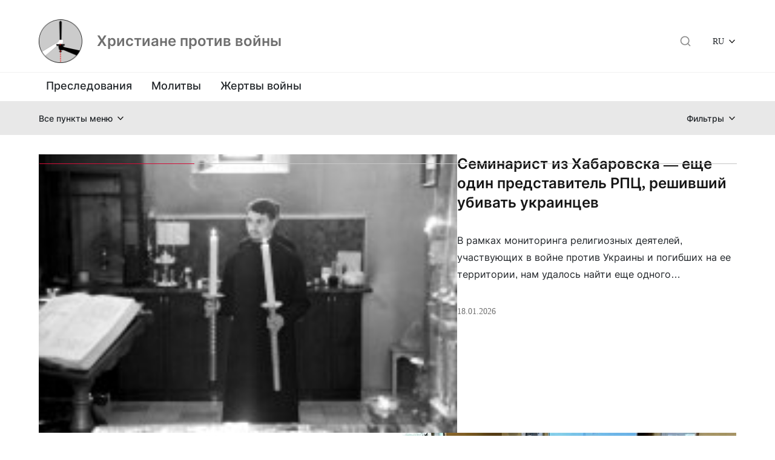

--- FILE ---
content_type: text/html; charset=UTF-8
request_url: https://shaltnotkill.info/2023/01/page/2/
body_size: 14655
content:
<!DOCTYPE html>
<html lang="en">
<head>
<meta charset="UTF-8" />
<meta name="viewport" content="width=device-width, initial-scale=1.0" />
<link rel="shortcut icon" type="image/png" href="/wp-content/themes/shaltnotkill/assets/images/logo.png" />
<link href="https://cdn.jsdelivr.net/npm/bootstrap@5.1.3/dist/css/bootstrap.min.css" rel="stylesheet" integrity="sha384-1BmE4kWBq78iYhFldvKuhfTAU6auU8tT94WrHftjDbrCEXSU1oBoqyl2QvZ6jIW3" crossorigin="anonymous">
<script src="https://cdn.jsdelivr.net/npm/bootstrap@5.1.3/dist/js/bootstrap.bundle.min.js" integrity="sha384-ka7Sk0Gln4gmtz2MlQnikT1wXgYsOg+OMhuP+IlRH9sENBO0LRn5q+8nbTov4+1p" crossorigin="anonymous"></script>
<title>Январь 2023 &#8212; Страница 2 &#8212; Христиане против войны</title>
<meta name='robots' content='max-image-preview:large' />
<style id='wp-img-auto-sizes-contain-inline-css' type='text/css'>
img:is([sizes=auto i],[sizes^="auto," i]){contain-intrinsic-size:3000px 1500px}
/*# sourceURL=wp-img-auto-sizes-contain-inline-css */
</style>
<style id='wp-emoji-styles-inline-css' type='text/css'>
img.wp-smiley, img.emoji {
display: inline !important;
border: none !important;
box-shadow: none !important;
height: 1em !important;
width: 1em !important;
margin: 0 0.07em !important;
vertical-align: -0.1em !important;
background: none !important;
padding: 0 !important;
}
/*# sourceURL=wp-emoji-styles-inline-css */
</style>
<style id='classic-theme-styles-inline-css' type='text/css'>
/*! This file is auto-generated */
.wp-block-button__link{color:#fff;background-color:#32373c;border-radius:9999px;box-shadow:none;text-decoration:none;padding:calc(.667em + 2px) calc(1.333em + 2px);font-size:1.125em}.wp-block-file__button{background:#32373c;color:#fff;text-decoration:none}
/*# sourceURL=/wp-includes/css/classic-themes.min.css */
</style>
<link rel='stylesheet' id='dashicons-css' href='https://shaltnotkill.info/wp-includes/css/dashicons.min.css?ver=6.9' type='text/css' media='all' />
<link rel='stylesheet' id='wpzoom-social-icons-academicons-css' href='https://shaltnotkill.info/wp-content/plugins/social-icons-widget-by-wpzoom/assets/css/academicons.min.css?ver=1767296360' type='text/css' media='all' />
<link rel='stylesheet' id='wpzoom-social-icons-socicon-css' href='https://shaltnotkill.info/wp-content/plugins/social-icons-widget-by-wpzoom/assets/css/wpzoom-socicon.css?ver=1767296360' type='text/css' media='all' />
<link rel='stylesheet' id='wpzoom-social-icons-font-awesome-5-css' href='https://shaltnotkill.info/wp-content/plugins/social-icons-widget-by-wpzoom/assets/css/font-awesome-5.min.css?ver=1767296360' type='text/css' media='all' />
<link rel='stylesheet' id='wpzoom-social-icons-genericons-css' href='https://shaltnotkill.info/wp-content/plugins/social-icons-widget-by-wpzoom/assets/css/genericons.css?ver=1767296360' type='text/css' media='all' />
<link rel='stylesheet' id='snk-style-css' href='https://shaltnotkill.info/wp-content/themes/shaltnotkill/assets/css/style.css?ver=1.0.0' type='text/css' media='all' />
<link rel='stylesheet' id='wpzoom-social-icons-font-awesome-3-css' href='https://shaltnotkill.info/wp-content/plugins/social-icons-widget-by-wpzoom/assets/css/font-awesome-3.min.css?ver=1767296360' type='text/css' media='all' />
<link rel='stylesheet' id='wpzoom-social-icons-styles-css' href='https://shaltnotkill.info/wp-content/plugins/social-icons-widget-by-wpzoom/assets/css/wpzoom-social-icons-styles.css?ver=1767296360' type='text/css' media='all' />
<link rel='preload' as='font'  id='wpzoom-social-icons-font-academicons-woff2-css' href='https://shaltnotkill.info/wp-content/plugins/social-icons-widget-by-wpzoom/assets/font/academicons.woff2?v=1.9.2'  type='font/woff2' crossorigin />
<link rel='preload' as='font'  id='wpzoom-social-icons-font-fontawesome-3-woff2-css' href='https://shaltnotkill.info/wp-content/plugins/social-icons-widget-by-wpzoom/assets/font/fontawesome-webfont.woff2?v=4.7.0'  type='font/woff2' crossorigin />
<link rel='preload' as='font'  id='wpzoom-social-icons-font-fontawesome-5-brands-woff2-css' href='https://shaltnotkill.info/wp-content/plugins/social-icons-widget-by-wpzoom/assets/font/fa-brands-400.woff2'  type='font/woff2' crossorigin />
<link rel='preload' as='font'  id='wpzoom-social-icons-font-fontawesome-5-regular-woff2-css' href='https://shaltnotkill.info/wp-content/plugins/social-icons-widget-by-wpzoom/assets/font/fa-regular-400.woff2'  type='font/woff2' crossorigin />
<link rel='preload' as='font'  id='wpzoom-social-icons-font-fontawesome-5-solid-woff2-css' href='https://shaltnotkill.info/wp-content/plugins/social-icons-widget-by-wpzoom/assets/font/fa-solid-900.woff2'  type='font/woff2' crossorigin />
<link rel='preload' as='font'  id='wpzoom-social-icons-font-genericons-woff-css' href='https://shaltnotkill.info/wp-content/plugins/social-icons-widget-by-wpzoom/assets/font/Genericons.woff'  type='font/woff' crossorigin />
<link rel='preload' as='font'  id='wpzoom-social-icons-font-socicon-woff2-css' href='https://shaltnotkill.info/wp-content/plugins/social-icons-widget-by-wpzoom/assets/font/socicon.woff2?v=4.5.3'  type='font/woff2' crossorigin />
<script type="text/javascript" src="https://shaltnotkill.info/wp-includes/js/jquery/jquery.min.js?ver=3.7.1" id="jquery-core-js"></script>
<script type="text/javascript" src="https://shaltnotkill.info/wp-includes/js/jquery/jquery-migrate.min.js?ver=3.4.1" id="jquery-migrate-js"></script>
<link rel="https://api.w.org/" href="https://shaltnotkill.info/wp-json/" /><link rel="EditURI" type="application/rsd+xml" title="RSD" href="https://shaltnotkill.info/xmlrpc.php?rsd" />
<meta name="generator" content="WordPress 6.9" />
<link rel="icon" href="https://shaltnotkill.info/wp-content/uploads/2023/01/cropped-logo-new-32x32.png" sizes="32x32" />
<link rel="icon" href="https://shaltnotkill.info/wp-content/uploads/2023/01/cropped-logo-new-192x192.png" sizes="192x192" />
<link rel="apple-touch-icon" href="https://shaltnotkill.info/wp-content/uploads/2023/01/cropped-logo-new-180x180.png" />
<meta name="msapplication-TileImage" content="https://shaltnotkill.info/wp-content/uploads/2023/01/cropped-logo-new-270x270.png" />
<style type="text/css" id="wp-custom-css">
.nav-links a {
target: _self !important; 
}		</style>
<style id='wp-block-paragraph-inline-css' type='text/css'>
.is-small-text{font-size:.875em}.is-regular-text{font-size:1em}.is-large-text{font-size:2.25em}.is-larger-text{font-size:3em}.has-drop-cap:not(:focus):first-letter{float:left;font-size:8.4em;font-style:normal;font-weight:100;line-height:.68;margin:.05em .1em 0 0;text-transform:uppercase}body.rtl .has-drop-cap:not(:focus):first-letter{float:none;margin-left:.1em}p.has-drop-cap.has-background{overflow:hidden}:root :where(p.has-background){padding:1.25em 2.375em}:where(p.has-text-color:not(.has-link-color)) a{color:inherit}p.has-text-align-left[style*="writing-mode:vertical-lr"],p.has-text-align-right[style*="writing-mode:vertical-rl"]{rotate:180deg}
/*# sourceURL=https://shaltnotkill.info/wp-includes/blocks/paragraph/style.min.css */
</style>
<style id='wp-block-quote-inline-css' type='text/css'>
.wp-block-quote{box-sizing:border-box;overflow-wrap:break-word}.wp-block-quote.is-large:where(:not(.is-style-plain)),.wp-block-quote.is-style-large:where(:not(.is-style-plain)){margin-bottom:1em;padding:0 1em}.wp-block-quote.is-large:where(:not(.is-style-plain)) p,.wp-block-quote.is-style-large:where(:not(.is-style-plain)) p{font-size:1.5em;font-style:italic;line-height:1.6}.wp-block-quote.is-large:where(:not(.is-style-plain)) cite,.wp-block-quote.is-large:where(:not(.is-style-plain)) footer,.wp-block-quote.is-style-large:where(:not(.is-style-plain)) cite,.wp-block-quote.is-style-large:where(:not(.is-style-plain)) footer{font-size:1.125em;text-align:right}.wp-block-quote>cite{display:block}
/*# sourceURL=https://shaltnotkill.info/wp-includes/blocks/quote/style.min.css */
</style>
<style id='global-styles-inline-css' type='text/css'>
:root{--wp--preset--aspect-ratio--square: 1;--wp--preset--aspect-ratio--4-3: 4/3;--wp--preset--aspect-ratio--3-4: 3/4;--wp--preset--aspect-ratio--3-2: 3/2;--wp--preset--aspect-ratio--2-3: 2/3;--wp--preset--aspect-ratio--16-9: 16/9;--wp--preset--aspect-ratio--9-16: 9/16;--wp--preset--color--black: #000000;--wp--preset--color--cyan-bluish-gray: #abb8c3;--wp--preset--color--white: #ffffff;--wp--preset--color--pale-pink: #f78da7;--wp--preset--color--vivid-red: #cf2e2e;--wp--preset--color--luminous-vivid-orange: #ff6900;--wp--preset--color--luminous-vivid-amber: #fcb900;--wp--preset--color--light-green-cyan: #7bdcb5;--wp--preset--color--vivid-green-cyan: #00d084;--wp--preset--color--pale-cyan-blue: #8ed1fc;--wp--preset--color--vivid-cyan-blue: #0693e3;--wp--preset--color--vivid-purple: #9b51e0;--wp--preset--gradient--vivid-cyan-blue-to-vivid-purple: linear-gradient(135deg,rgb(6,147,227) 0%,rgb(155,81,224) 100%);--wp--preset--gradient--light-green-cyan-to-vivid-green-cyan: linear-gradient(135deg,rgb(122,220,180) 0%,rgb(0,208,130) 100%);--wp--preset--gradient--luminous-vivid-amber-to-luminous-vivid-orange: linear-gradient(135deg,rgb(252,185,0) 0%,rgb(255,105,0) 100%);--wp--preset--gradient--luminous-vivid-orange-to-vivid-red: linear-gradient(135deg,rgb(255,105,0) 0%,rgb(207,46,46) 100%);--wp--preset--gradient--very-light-gray-to-cyan-bluish-gray: linear-gradient(135deg,rgb(238,238,238) 0%,rgb(169,184,195) 100%);--wp--preset--gradient--cool-to-warm-spectrum: linear-gradient(135deg,rgb(74,234,220) 0%,rgb(151,120,209) 20%,rgb(207,42,186) 40%,rgb(238,44,130) 60%,rgb(251,105,98) 80%,rgb(254,248,76) 100%);--wp--preset--gradient--blush-light-purple: linear-gradient(135deg,rgb(255,206,236) 0%,rgb(152,150,240) 100%);--wp--preset--gradient--blush-bordeaux: linear-gradient(135deg,rgb(254,205,165) 0%,rgb(254,45,45) 50%,rgb(107,0,62) 100%);--wp--preset--gradient--luminous-dusk: linear-gradient(135deg,rgb(255,203,112) 0%,rgb(199,81,192) 50%,rgb(65,88,208) 100%);--wp--preset--gradient--pale-ocean: linear-gradient(135deg,rgb(255,245,203) 0%,rgb(182,227,212) 50%,rgb(51,167,181) 100%);--wp--preset--gradient--electric-grass: linear-gradient(135deg,rgb(202,248,128) 0%,rgb(113,206,126) 100%);--wp--preset--gradient--midnight: linear-gradient(135deg,rgb(2,3,129) 0%,rgb(40,116,252) 100%);--wp--preset--font-size--small: 13px;--wp--preset--font-size--medium: 20px;--wp--preset--font-size--large: 36px;--wp--preset--font-size--x-large: 42px;--wp--preset--spacing--20: 0.44rem;--wp--preset--spacing--30: 0.67rem;--wp--preset--spacing--40: 1rem;--wp--preset--spacing--50: 1.5rem;--wp--preset--spacing--60: 2.25rem;--wp--preset--spacing--70: 3.38rem;--wp--preset--spacing--80: 5.06rem;--wp--preset--shadow--natural: 6px 6px 9px rgba(0, 0, 0, 0.2);--wp--preset--shadow--deep: 12px 12px 50px rgba(0, 0, 0, 0.4);--wp--preset--shadow--sharp: 6px 6px 0px rgba(0, 0, 0, 0.2);--wp--preset--shadow--outlined: 6px 6px 0px -3px rgb(255, 255, 255), 6px 6px rgb(0, 0, 0);--wp--preset--shadow--crisp: 6px 6px 0px rgb(0, 0, 0);}:where(.is-layout-flex){gap: 0.5em;}:where(.is-layout-grid){gap: 0.5em;}body .is-layout-flex{display: flex;}.is-layout-flex{flex-wrap: wrap;align-items: center;}.is-layout-flex > :is(*, div){margin: 0;}body .is-layout-grid{display: grid;}.is-layout-grid > :is(*, div){margin: 0;}:where(.wp-block-columns.is-layout-flex){gap: 2em;}:where(.wp-block-columns.is-layout-grid){gap: 2em;}:where(.wp-block-post-template.is-layout-flex){gap: 1.25em;}:where(.wp-block-post-template.is-layout-grid){gap: 1.25em;}.has-black-color{color: var(--wp--preset--color--black) !important;}.has-cyan-bluish-gray-color{color: var(--wp--preset--color--cyan-bluish-gray) !important;}.has-white-color{color: var(--wp--preset--color--white) !important;}.has-pale-pink-color{color: var(--wp--preset--color--pale-pink) !important;}.has-vivid-red-color{color: var(--wp--preset--color--vivid-red) !important;}.has-luminous-vivid-orange-color{color: var(--wp--preset--color--luminous-vivid-orange) !important;}.has-luminous-vivid-amber-color{color: var(--wp--preset--color--luminous-vivid-amber) !important;}.has-light-green-cyan-color{color: var(--wp--preset--color--light-green-cyan) !important;}.has-vivid-green-cyan-color{color: var(--wp--preset--color--vivid-green-cyan) !important;}.has-pale-cyan-blue-color{color: var(--wp--preset--color--pale-cyan-blue) !important;}.has-vivid-cyan-blue-color{color: var(--wp--preset--color--vivid-cyan-blue) !important;}.has-vivid-purple-color{color: var(--wp--preset--color--vivid-purple) !important;}.has-black-background-color{background-color: var(--wp--preset--color--black) !important;}.has-cyan-bluish-gray-background-color{background-color: var(--wp--preset--color--cyan-bluish-gray) !important;}.has-white-background-color{background-color: var(--wp--preset--color--white) !important;}.has-pale-pink-background-color{background-color: var(--wp--preset--color--pale-pink) !important;}.has-vivid-red-background-color{background-color: var(--wp--preset--color--vivid-red) !important;}.has-luminous-vivid-orange-background-color{background-color: var(--wp--preset--color--luminous-vivid-orange) !important;}.has-luminous-vivid-amber-background-color{background-color: var(--wp--preset--color--luminous-vivid-amber) !important;}.has-light-green-cyan-background-color{background-color: var(--wp--preset--color--light-green-cyan) !important;}.has-vivid-green-cyan-background-color{background-color: var(--wp--preset--color--vivid-green-cyan) !important;}.has-pale-cyan-blue-background-color{background-color: var(--wp--preset--color--pale-cyan-blue) !important;}.has-vivid-cyan-blue-background-color{background-color: var(--wp--preset--color--vivid-cyan-blue) !important;}.has-vivid-purple-background-color{background-color: var(--wp--preset--color--vivid-purple) !important;}.has-black-border-color{border-color: var(--wp--preset--color--black) !important;}.has-cyan-bluish-gray-border-color{border-color: var(--wp--preset--color--cyan-bluish-gray) !important;}.has-white-border-color{border-color: var(--wp--preset--color--white) !important;}.has-pale-pink-border-color{border-color: var(--wp--preset--color--pale-pink) !important;}.has-vivid-red-border-color{border-color: var(--wp--preset--color--vivid-red) !important;}.has-luminous-vivid-orange-border-color{border-color: var(--wp--preset--color--luminous-vivid-orange) !important;}.has-luminous-vivid-amber-border-color{border-color: var(--wp--preset--color--luminous-vivid-amber) !important;}.has-light-green-cyan-border-color{border-color: var(--wp--preset--color--light-green-cyan) !important;}.has-vivid-green-cyan-border-color{border-color: var(--wp--preset--color--vivid-green-cyan) !important;}.has-pale-cyan-blue-border-color{border-color: var(--wp--preset--color--pale-cyan-blue) !important;}.has-vivid-cyan-blue-border-color{border-color: var(--wp--preset--color--vivid-cyan-blue) !important;}.has-vivid-purple-border-color{border-color: var(--wp--preset--color--vivid-purple) !important;}.has-vivid-cyan-blue-to-vivid-purple-gradient-background{background: var(--wp--preset--gradient--vivid-cyan-blue-to-vivid-purple) !important;}.has-light-green-cyan-to-vivid-green-cyan-gradient-background{background: var(--wp--preset--gradient--light-green-cyan-to-vivid-green-cyan) !important;}.has-luminous-vivid-amber-to-luminous-vivid-orange-gradient-background{background: var(--wp--preset--gradient--luminous-vivid-amber-to-luminous-vivid-orange) !important;}.has-luminous-vivid-orange-to-vivid-red-gradient-background{background: var(--wp--preset--gradient--luminous-vivid-orange-to-vivid-red) !important;}.has-very-light-gray-to-cyan-bluish-gray-gradient-background{background: var(--wp--preset--gradient--very-light-gray-to-cyan-bluish-gray) !important;}.has-cool-to-warm-spectrum-gradient-background{background: var(--wp--preset--gradient--cool-to-warm-spectrum) !important;}.has-blush-light-purple-gradient-background{background: var(--wp--preset--gradient--blush-light-purple) !important;}.has-blush-bordeaux-gradient-background{background: var(--wp--preset--gradient--blush-bordeaux) !important;}.has-luminous-dusk-gradient-background{background: var(--wp--preset--gradient--luminous-dusk) !important;}.has-pale-ocean-gradient-background{background: var(--wp--preset--gradient--pale-ocean) !important;}.has-electric-grass-gradient-background{background: var(--wp--preset--gradient--electric-grass) !important;}.has-midnight-gradient-background{background: var(--wp--preset--gradient--midnight) !important;}.has-small-font-size{font-size: var(--wp--preset--font-size--small) !important;}.has-medium-font-size{font-size: var(--wp--preset--font-size--medium) !important;}.has-large-font-size{font-size: var(--wp--preset--font-size--large) !important;}.has-x-large-font-size{font-size: var(--wp--preset--font-size--x-large) !important;}
/*# sourceURL=global-styles-inline-css */
</style>
</head>
<body>
<header>
<div class="header">
<div class="container container-header">
<a href="/"><img class="header__logo" src="https://shaltnotkill.info/wp-content/uploads/2023/01/cropped-logo-new-1-150x150.png" alt="Христиане против войны"></a>
<a class="header__title" href="https://shaltnotkill.info/" >Христиане против войны</a>
<nav class="on-xl">
<ul id="" class="header__menu header__menu--top"><li id="menu-item-650" class="menu-item menu-item-type-taxonomy menu-item-object-category menu-item-650"><a href="https://shaltnotkill.info/category/persecutions/">Преследования</a></li>
<li id="menu-item-4551" class="menu-item menu-item-type-taxonomy menu-item-object-category menu-item-4551"><a href="https://shaltnotkill.info/category/molitvy/">Молитвы</a></li>
<li id="menu-item-13019" class="menu-item menu-item-type-custom menu-item-object-custom menu-item-13019"><a href="https://shaltnotkill.info/spisok-pogibshih-svyashhennosluzhitelej-i-czerkovnosluzhitelej-hristianskih-czerkvej-ukrainy/">Жертвы войны</a></li>
</ul>            </nav>
<div class="on-xl">
<form role="search" method="get" class="search-form" action="https://shaltnotkill.info/" id="searchForm">
<label class="search-form__label">
<span class="visually-hidden screen-reader-text">Поиск</span>
<input type="search" class="search-form__input" placeholder="Поиск..." value="" name="s" />
</label>
<div class="modal-footer on-mobile">
<button type="button" class="modal__btn modal__btn-close" data-bs-dismiss="modal">Закрыть</button>
<button type="submit" class="modal__btn modal__btn-search">Искать</button>
</div>
</form>
</div>
<div class="on-mobile on-mobile-search">
<button type="button" class="search-btn" data-bs-toggle="modal" data-bs-target="#searchFormModal"></button>
</div>
<ul id="" class="header__lang"><li id="menu-item-28100" class="menu-item menu-item-type-custom menu-item-object-custom menu-item-has-children menu-item-28100"><a href="/">RU</a>
<ul class="sub-menu">
<li id="menu-item-28099" class="menu-item menu-item-type-taxonomy menu-item-object-category menu-item-28099"><a href="https://shaltnotkill.info/category/languages/en/">EN</a></li>
</ul>
</li>
</ul>
</div>
<hr class="header__line">
<nav class="container on-mobile">
<ul id="" class="header__menu header__menu--top"><li class="menu-item menu-item-type-taxonomy menu-item-object-category menu-item-650"><a href="https://shaltnotkill.info/category/persecutions/">Преследования</a></li>
<li class="menu-item menu-item-type-taxonomy menu-item-object-category menu-item-4551"><a href="https://shaltnotkill.info/category/molitvy/">Молитвы</a></li>
<li class="menu-item menu-item-type-custom menu-item-object-custom menu-item-13019"><a href="https://shaltnotkill.info/spisok-pogibshih-svyashhennosluzhitelej-i-czerkovnosluzhitelej-hristianskih-czerkvej-ukrainy/">Жертвы войны</a></li>
</ul>          </nav>
</div>
<div class="header-bottom">
<div class="container header-bottom__menus on-xl">
<ul id="" class="header__menu header__menu--left"><li id="menu-item-28093" class="menu-item menu-item-type-custom menu-item-object-custom menu-item-has-children menu-item-28093"><a>Материалы</a>
<ul class="sub-menu">
<li id="menu-item-28097" class="menu-item menu-item-type-taxonomy menu-item-object-category menu-item-28097"><a href="https://shaltnotkill.info/category/articles/">Статьи</a></li>
<li id="menu-item-28095" class="menu-item menu-item-type-taxonomy menu-item-object-category menu-item-28095"><a href="https://shaltnotkill.info/category/interviews/">Интервью</a></li>
<li id="menu-item-28096" class="menu-item menu-item-type-taxonomy menu-item-object-category menu-item-28096"><a href="https://shaltnotkill.info/category/comments/">Комментарии</a></li>
</ul>
</li>
<li id="menu-item-28094" class="menu-item menu-item-type-custom menu-item-object-custom menu-item-has-children menu-item-28094"><a>Позиции</a>
<ul class="sub-menu">
<li id="menu-item-28098" class="menu-item menu-item-type-taxonomy menu-item-object-category menu-item-28098"><a href="https://shaltnotkill.info/category/statements/">Заявления</a></li>
<li id="menu-item-28090" class="menu-item menu-item-type-taxonomy menu-item-object-category menu-item-has-children menu-item-28090"><a href="https://shaltnotkill.info/category/expressions/">Высказывания</a>
<ul class="sub-menu">
<li id="menu-item-28092" class="menu-item menu-item-type-taxonomy menu-item-object-category menu-item-28092"><a href="https://shaltnotkill.info/category/expressions/against-war/">Против войны</a></li>
<li id="menu-item-28091" class="menu-item menu-item-type-taxonomy menu-item-object-category menu-item-28091"><a href="https://shaltnotkill.info/category/expressions/for-war/">За войну</a></li>
</ul>
</li>
</ul>
</li>
<li id="menu-item-28125" class="menu-item menu-item-type-post_type menu-item-object-post menu-item-28125"><a href="https://shaltnotkill.info/svyashhenniki-rpcz-na-fronte/">Священники РПЦ на фронте</a></li>
</ul>          <ul id="" class="header__menu header__menu--right"><li id="menu-item-137" class="menu-item menu-item-type-taxonomy menu-item-object-category menu-item-has-children menu-item-137"><a href="https://shaltnotkill.info/category/confession/">Конфессии</a>
<ul class="sub-menu">
<li id="menu-item-4714" class="menu-item menu-item-type-taxonomy menu-item-object-category menu-item-4714"><a href="https://shaltnotkill.info/category/confession/orthodox/">Православные</a></li>
<li id="menu-item-4713" class="menu-item menu-item-type-taxonomy menu-item-object-category menu-item-4713"><a href="https://shaltnotkill.info/category/confession/catholic/">Католики</a></li>
<li id="menu-item-4712" class="menu-item menu-item-type-taxonomy menu-item-object-category menu-item-4712"><a href="https://shaltnotkill.info/category/confession/greek-catholic/">Греко-католики</a></li>
<li id="menu-item-287" class="menu-item menu-item-type-taxonomy menu-item-object-category menu-item-287"><a href="https://shaltnotkill.info/category/confession/protestantskie-czerkvi/">Протестанты</a></li>
<li id="menu-item-4715" class="menu-item menu-item-type-taxonomy menu-item-object-category menu-item-4715"><a href="https://shaltnotkill.info/category/confession/ecumenical/">Межконфессиональное</a></li>
</ul>
</li>
<li id="menu-item-143" class="menu-item menu-item-type-taxonomy menu-item-object-category menu-item-has-children menu-item-143"><a href="https://shaltnotkill.info/category/country/">Страны</a>
<ul class="sub-menu">
<li id="menu-item-146" class="menu-item menu-item-type-taxonomy menu-item-object-category menu-item-146"><a href="https://shaltnotkill.info/category/country/ukraine/">Украина</a></li>
<li id="menu-item-145" class="menu-item menu-item-type-taxonomy menu-item-object-category menu-item-145"><a href="https://shaltnotkill.info/category/country/russia/">Россия</a></li>
<li id="menu-item-144" class="menu-item menu-item-type-taxonomy menu-item-object-category menu-item-144"><a href="https://shaltnotkill.info/category/country/belarus/">Беларусь</a></li>
<li id="menu-item-288" class="menu-item menu-item-type-taxonomy menu-item-object-category menu-item-288"><a href="https://shaltnotkill.info/category/country/drugie-strany/">Другие страны</a></li>
</ul>
</li>
<li id="menu-item-28105" class="menu-item menu-item-type-post_type menu-item-object-page menu-item-28105"><a href="https://shaltnotkill.info/arhiv/">Архив</a></li>
</ul>        </div>   
<div class="container header-bottom__menus on-mobile">
<div class="">
<span class="header-bottom__menus--mobile-all">Все пункты меню</span>
<ul id="" class="header__menu header__menu--left"><li class="menu-item menu-item-type-custom menu-item-object-custom menu-item-has-children menu-item-28093"><a>Материалы</a>
<ul class="sub-menu">
<li class="menu-item menu-item-type-taxonomy menu-item-object-category menu-item-28097"><a href="https://shaltnotkill.info/category/articles/">Статьи</a></li>
<li class="menu-item menu-item-type-taxonomy menu-item-object-category menu-item-28095"><a href="https://shaltnotkill.info/category/interviews/">Интервью</a></li>
<li class="menu-item menu-item-type-taxonomy menu-item-object-category menu-item-28096"><a href="https://shaltnotkill.info/category/comments/">Комментарии</a></li>
</ul>
</li>
<li class="menu-item menu-item-type-custom menu-item-object-custom menu-item-has-children menu-item-28094"><a>Позиции</a>
<ul class="sub-menu">
<li class="menu-item menu-item-type-taxonomy menu-item-object-category menu-item-28098"><a href="https://shaltnotkill.info/category/statements/">Заявления</a></li>
<li class="menu-item menu-item-type-taxonomy menu-item-object-category menu-item-has-children menu-item-28090"><a href="https://shaltnotkill.info/category/expressions/">Высказывания</a>
<ul class="sub-menu">
<li class="menu-item menu-item-type-taxonomy menu-item-object-category menu-item-28092"><a href="https://shaltnotkill.info/category/expressions/against-war/">Против войны</a></li>
<li class="menu-item menu-item-type-taxonomy menu-item-object-category menu-item-28091"><a href="https://shaltnotkill.info/category/expressions/for-war/">За войну</a></li>
</ul>
</li>
</ul>
</li>
<li class="menu-item menu-item-type-post_type menu-item-object-post menu-item-28125"><a href="https://shaltnotkill.info/svyashhenniki-rpcz-na-fronte/">Священники РПЦ на фронте</a></li>
</ul>          </div>
<div class="">
<span class="header-bottom__menus--mobile-filters">Фильтры</span>
<ul id="" class="header__menu header__menu--right"><li class="menu-item menu-item-type-taxonomy menu-item-object-category menu-item-has-children menu-item-137"><a href="https://shaltnotkill.info/category/confession/">Конфессии</a>
<ul class="sub-menu">
<li class="menu-item menu-item-type-taxonomy menu-item-object-category menu-item-4714"><a href="https://shaltnotkill.info/category/confession/orthodox/">Православные</a></li>
<li class="menu-item menu-item-type-taxonomy menu-item-object-category menu-item-4713"><a href="https://shaltnotkill.info/category/confession/catholic/">Католики</a></li>
<li class="menu-item menu-item-type-taxonomy menu-item-object-category menu-item-4712"><a href="https://shaltnotkill.info/category/confession/greek-catholic/">Греко-католики</a></li>
<li class="menu-item menu-item-type-taxonomy menu-item-object-category menu-item-287"><a href="https://shaltnotkill.info/category/confession/protestantskie-czerkvi/">Протестанты</a></li>
<li class="menu-item menu-item-type-taxonomy menu-item-object-category menu-item-4715"><a href="https://shaltnotkill.info/category/confession/ecumenical/">Межконфессиональное</a></li>
</ul>
</li>
<li class="menu-item menu-item-type-taxonomy menu-item-object-category menu-item-has-children menu-item-143"><a href="https://shaltnotkill.info/category/country/">Страны</a>
<ul class="sub-menu">
<li class="menu-item menu-item-type-taxonomy menu-item-object-category menu-item-146"><a href="https://shaltnotkill.info/category/country/ukraine/">Украина</a></li>
<li class="menu-item menu-item-type-taxonomy menu-item-object-category menu-item-145"><a href="https://shaltnotkill.info/category/country/russia/">Россия</a></li>
<li class="menu-item menu-item-type-taxonomy menu-item-object-category menu-item-144"><a href="https://shaltnotkill.info/category/country/belarus/">Беларусь</a></li>
<li class="menu-item menu-item-type-taxonomy menu-item-object-category menu-item-288"><a href="https://shaltnotkill.info/category/country/drugie-strany/">Другие страны</a></li>
</ul>
</li>
<li class="menu-item menu-item-type-post_type menu-item-object-page menu-item-28105"><a href="https://shaltnotkill.info/arhiv/">Архив</a></li>
</ul>          </div>
</div>   
</div>
</header>
<!-- Modal -->
<div class="modal fade" id="searchFormModal" tabindex="-1" aria-labelledby="searchFormModalLabel" aria-hidden="true">
<div class="modal-dialog modal-dialog-centered">
<div class="modal-content">
<div class="modal-body">
<form role="search" method="get" class="search-form" action="https://shaltnotkill.info/" id="searchForm">
<label class="search-form__label">
<span class="visually-hidden screen-reader-text">Поиск</span>
<input type="search" class="search-form__input" placeholder="Поиск..." value="" name="s" />
</label>
<div class="modal-footer on-mobile">
<button type="button" class="modal__btn modal__btn-close" data-bs-dismiss="modal">Закрыть</button>
<button type="submit" class="modal__btn modal__btn-search">Искать</button>
</div>
</form>
</div>
</div>
</div>
</div>
<main class="container main-page">
<section class="category">
<h1 class="category__title"></h1><div class="card-first">
<div class="card__img-wrapper"><img class='card__img' src="https://shaltnotkill.info/wp-content/uploads/2026/01/img_8007.jpeg" alt='Семинарист из Хабаровска &#8212; еще один представитель РПЦ, решивший убивать украинцев' class=''></div>
<div class="card__content">        
<h2 class="card__title">
<a href="https://shaltnotkill.info/seminarist-iz-habarovska-eshhe-odin-predstavitel-rpcz-reshivshij-ubivat-ukrainczev/">Семинарист из Хабаровска &#8212; еще один представитель РПЦ, решивший убивать украинцев</a>
</h2>
<a href="https://shaltnotkill.info/seminarist-iz-habarovska-eshhe-odin-predstavitel-rpcz-reshivshij-ubivat-ukrainczev/" class="card__excerpt"><p>В рамках мониторинга религиозных деятелей, участвующих в войне против Украины и погибших на ее территории, нам удалось найти еще одного представителя РПЦ, который ранее не попадал в наши сообщения. Согласно сайту ВРНС, 26 мая 2023 года в Украине погиб студент Хабаровской духовной семинарии Игорь Сарапулов. Он решил пойти убивать украинцев с последнего курса духовной школы. [&hellip;]</p>
</a>
<time class="card__date">18.01.2026</time>
</div> 
</div>
<div class="cards"><div class="card">
<img class='card__img' src="https://shaltnotkill.info/wp-content/uploads/2026/01/img_8006.jpeg" alt='УПЦ и РПЦ сообщили о смерти своего крымского иерарха' class=''>
<div class="card__content">
<time class="card__date">18.01.2026</time>
<h2 class="card__title">
<a href="https://shaltnotkill.info/upcz-i-rpcz-soobshhili-o-smerti-svoego-krymskogo-ierarha/">УПЦ и РПЦ сообщили о смерти своего крымского иерарха</a>
</h2>
<a href="https://shaltnotkill.info/upcz-i-rpcz-soobshhili-o-smerti-svoego-krymskogo-ierarha/" class="card__excerpt"><p>Утром 17 января скончался митрополит Лазарь (Швец). О его смерти сообщили как в РПЦ, так и в УПЦ, которая заявляет о своем выходе из состава Московского патриархата. Лазарь стал митрополитом Симферопольским и Крымским в составе УПЦ в 1992 году и оставался им после аннексии полуострова в 2014 году. В 2022 году РПЦ изъяла Крымскую митрополию [&hellip;]</p>
</a>
</div> 
</div>
<div class="card">
<img class='card__img' src="https://shaltnotkill.info/wp-content/uploads/2026/01/img_8005.jpeg" alt='The Telegraph разбирался, как минскому монастырю, помогающему российским военным, удалось торговать в Швеции' class=''>
<div class="card__content">
<time class="card__date">18.01.2026</time>
<h2 class="card__title">
<a href="https://shaltnotkill.info/the-telegraph-razbiralsya-kak-minskomu-monastyryu-pomogayushhemu-rossijskim-voennym-udalos-torgovat-v-shveczii/">The Telegraph разбирался, как минскому монастырю, помогающему российским военным, удалось торговать в Швеции</a>
</h2>
<a href="https://shaltnotkill.info/the-telegraph-razbiralsya-kak-minskomu-monastyryu-pomogayushhemu-rossijskim-voennym-udalos-torgovat-v-shveczii/" class="card__excerpt"><p>Британская газета The Telegraph описала историю из пригорода Стокгольма Тэбю: перед Рождеством в церковь пришли женщины в белых платках и с крестами — как «сёстры» из белорусского Свято-Елисаветинского монастыря. Им разрешили поставить столики в холле, и они продавали прихожанам иконки, деревянные изделия, вязаные вещи, носки и прочие сувениры. Разрешение дал настоятель прихода Микаэль Эйермо — [&hellip;]</p>
</a>
</div> 
</div>
<div class="card">
<img class='card__img' src="https://shaltnotkill.info/wp-content/uploads/2026/01/img_8004.jpeg" alt='Проповедь антивоенного клирика о празднике Крещения' class=''>
<div class="card__content">
<time class="card__date">18.01.2026</time>
<h2 class="card__title">
<a href="https://shaltnotkill.info/propoved-antivoennogo-klirika-o-prazdnike-kreshheniya/">Проповедь антивоенного клирика о празднике Крещения</a>
</h2>
<a href="https://shaltnotkill.info/propoved-antivoennogo-klirika-o-prazdnike-kreshheniya/" class="card__excerpt"><p>Христос погружается не в Иордан, а в нашу жизнь. Спускается в мутные воды, чтобы вознести из них человека. Идет сквозь толпу, чтобы почти никем не быть узнанным. Чтобы в небесном громе лишь некоторые услышали голос Бога. Но чтобы все были прощены. Потому что любая просьба о прощении будет выполнена, человек Богом любим, и вся библейская [&hellip;]</p>
</a>
</div> 
</div>
<div class="card">
<img class='card__img' src="https://shaltnotkill.info/wp-content/uploads/2026/01/img_8003.jpeg" alt='Структуры РПЦ получили миллионы из президентского фонда на окормление молодежи и инвалидов войны' class=''>
<div class="card__content">
<time class="card__date">17.01.2026</time>
<h2 class="card__title">
<a href="https://shaltnotkill.info/struktury-rpcz-poluchili-milliony-iz-prezidentskogo-fonda-na-okormlenie-molodezhi-i-invalidov-vojny/">Структуры РПЦ получили миллионы из президентского фонда на окормление молодежи и инвалидов войны</a>
</h2>
<a href="https://shaltnotkill.info/struktury-rpcz-poluchili-milliony-iz-prezidentskogo-fonda-na-okormlenie-molodezhi-i-invalidov-vojny/" class="card__excerpt"><p>В России объявлены победители конкурса президентских грантов 2026 года, среди которых телеграм-канал «Можем объяснить» обнаружил аффилированные с РПЦ структуры. Им поручено заниматься православным политпросветом, защитой традиционных ценностей и духовным окормлением ветеранов «СВО». Вот наиболее яркие примеры: ▪️1 млн — на проект «Врачи от Бога». По задумке студенты Читинской медакадемии будут изучать работу врачей «в зоне [&hellip;]</p>
</a>
</div> 
</div>
<div class="card">
<img class='card__img' src="https://shaltnotkill.info/wp-content/uploads/2026/01/img_8002.jpeg" alt='Военный отдел РПЦ видит свою миссию «замполитов»' class=''>
<div class="card__content">
<time class="card__date">17.01.2026</time>
<h2 class="card__title">
<a href="https://shaltnotkill.info/voennyj-otdel-rpcz-vidit-svoyu-missiyu-zampolitov/">Военный отдел РПЦ видит свою миссию «замполитов»</a>
</h2>
<a href="https://shaltnotkill.info/voennyj-otdel-rpcz-vidit-svoyu-missiyu-zampolitov/" class="card__excerpt"><p>Главный военный священник РПЦ протоиерей Димитрий Василенков неоднократно подчеркивал свою роль в нынешней войне — поддерживать «боевой дух» армии. На эту тему он написал книгу «Быть командиром». А сейчас анонсировал цикл лекций, посвященных мотивации военных — участников вторжения в Украину. Священник подчеркивает: боевой дух не возникает сам по себе, его нужно воспитывать. Это труд командиров, [&hellip;]</p>
</a>
</div> 
</div>
<div class="card">
<img class='card__img' src="https://shaltnotkill.info/wp-content/uploads/2026/01/img_8001.jpeg" alt='РПЦ в Казахстане требует от Токаева уголовно наказать антивоенного священника' class=''>
<div class="card__content">
<time class="card__date">17.01.2026</time>
<h2 class="card__title">
<a href="https://shaltnotkill.info/rpcz-v-kazahstane-trebuet-ot-tokaeva-ugolovno-nakazat-antivoennogo-svyashhennika/">РПЦ в Казахстане требует от Токаева уголовно наказать антивоенного священника</a>
</h2>
<a href="https://shaltnotkill.info/rpcz-v-kazahstane-trebuet-ot-tokaeva-ugolovno-nakazat-antivoennogo-svyashhennika/" class="card__excerpt"><p>Представители Казахстанского митрополичьего округа РПЦ требуют от президента Касым-Жомарта Токаева возобновить уголовное дело о «разжигании розни» в отношении отлученного от церкви иеромонаха &#8212; «расстриги» Иакова Воронцова, критика российского вторжения в Украину. Им не понравилось, что он назвал РПЦ «самой омерзительной из земных религий, которая не имеет ничего общего с христианством». В телеграм-канале протоиерея Александра Суворова, [&hellip;]</p>
</a>
</div> 
</div>
<div class="card">
<img class='card__img' src="https://shaltnotkill.info/wp-content/uploads/2026/01/img_7999.jpeg" alt='Священник УПЦ, который за деньги вывозил уклонистов, бежал из Украины' class=''>
<div class="card__content">
<time class="card__date">17.01.2026</time>
<h2 class="card__title">
<a href="https://shaltnotkill.info/svyashhennik-upcz-kotoryj-za-dengi-vyvozil-uklonistov-bezhal-iz-ukrainy/">Священник УПЦ, который за деньги вывозил уклонистов, бежал из Украины</a>
</h2>
<a href="https://shaltnotkill.info/svyashhennik-upcz-kotoryj-za-dengi-vyvozil-uklonistov-bezhal-iz-ukrainy/" class="card__excerpt"><p>Вадим Луцик является митрофорным протоиереем УПЦ и настоятелем храма в честь Успения Пресвятой Богородицы в селе Комаров Черновицкой области. Его задержали в начале октября 2025 года, когда он вместе с сообщником пытался переправить двух военнообязанных мужчин на автомобиль в Румынию, получив за это от низ 26 тысяч евро. По материалам дела, клирик самостоятельно подыскивал клиентов [&hellip;]</p>
</a>
</div> 
</div>
<div class="card">
<img class='card__img' src="https://shaltnotkill.info/wp-content/uploads/2026/01/img_7998.jpeg" alt='Раз есть аборты, то и жаловаться на войну нет права &#8212; епископ Енисейский' class=''>
<div class="card__content">
<time class="card__date">17.01.2026</time>
<h2 class="card__title">
<a href="https://shaltnotkill.info/raz-est-aborty-to-i-zhalovatsya-na-vojnu-net-prava-episkop-enisejskij/">Раз есть аборты, то и жаловаться на войну нет права &#8212; епископ Енисейский</a>
</h2>
<a href="https://shaltnotkill.info/raz-est-aborty-to-i-zhalovatsya-na-vojnu-net-prava-episkop-enisejskij/" class="card__excerpt"><p>Россияне не могут предъявлять претензии Богу из-за войны в Украине, пока в стране есть аборты, заявил епископ Енисейский Игнатий (Галинченко).&nbsp; «Пока русский народ не опомнится, не прекратит иродов грех, не прекратит истреблять невинных детей, я думаю, что мы с вами не имеем права предъявлять претензии Богу и говорить: &#171;Господи, а почему у нас война началась, [&hellip;]</p>
</a>
</div> 
</div>
<div class="card">
<img class='card__img' src="https://shaltnotkill.info/wp-content/uploads/2026/01/img_7997.jpeg" alt='В Краснодаре все-таки построят храм в честь участников “СВО”, несмотря на протесты' class=''>
<div class="card__content">
<time class="card__date">16.01.2026</time>
<h2 class="card__title">
<a href="https://shaltnotkill.info/v-krasnodare-vse-taki-postroyat-hram-v-chest-uchastnikov-svo-nesmotrya-na-protesty/">В Краснодаре все-таки построят храм в честь участников “СВО”, несмотря на протесты</a>
</h2>
<a href="https://shaltnotkill.info/v-krasnodare-vse-taki-postroyat-hram-v-chest-uchastnikov-svo-nesmotrya-na-protesty/" class="card__excerpt"><p>Мэр Краснодара Евгений Наумов подписал постановление, согласно которому на набережной в Юбилейном микрорайоне появится Собор Пресвятой Богородицы в честь участников войны против Украины, велодорожка и зеленые территории. В документе сказано, что власти провели общественные слушания. Жители Краснодара с 2021 года выступают против строительства храма на набережной. 14 декабря сотни краснодарцев записали обращение к Путину с [&hellip;]</p>
</a>
</div> 
</div>
</div></section>
<div class="pagination">
<a class="prev page-numbers" href="https://shaltnotkill.info/2023/01/">&laquo;</a>
<a class="page-numbers" href="https://shaltnotkill.info/2023/01/">1</a>
<span aria-current="page" class="page-numbers current">2</span>
<a class="page-numbers" href="https://shaltnotkill.info/2023/01/page/3/">3</a>
<a class="page-numbers" href="https://shaltnotkill.info/2023/01/page/4/">4</a>
<span class="page-numbers dots">&hellip;</span>
<a class="page-numbers" href="https://shaltnotkill.info/2023/01/page/26/">26</a>
<a class="next page-numbers" href="https://shaltnotkill.info/2023/01/page/3/">&raquo;</a> </div>
</main>
<script type="speculationrules">
{"prefetch":[{"source":"document","where":{"and":[{"href_matches":"/*"},{"not":{"href_matches":["/wp-*.php","/wp-admin/*","/wp-content/uploads/*","/wp-content/*","/wp-content/plugins/*","/wp-content/themes/shaltnotkill/*","/*\\?(.+)"]}},{"not":{"selector_matches":"a[rel~=\"nofollow\"]"}},{"not":{"selector_matches":".no-prefetch, .no-prefetch a"}}]},"eagerness":"conservative"}]}
</script>
<script>
// Do not change this comment line otherwise Speed Optimizer won't be able to detect this script
(function () {
const calculateParentDistance = (child, parent) => {
let count = 0;
let currentElement = child;
// Traverse up the DOM tree until we reach parent or the top of the DOM
while (currentElement && currentElement !== parent) {
currentElement = currentElement.parentNode;
count++;
}
// If parent was not found in the hierarchy, return -1
if (!currentElement) {
return -1; // Indicates parent is not an ancestor of element
}
return count; // Number of layers between element and parent
}
const isMatchingClass = (linkRule, href, classes, ids) => {
return classes.includes(linkRule.value)
}
const isMatchingId = (linkRule, href, classes, ids) => {
return ids.includes(linkRule.value)
}
const isMatchingDomain = (linkRule, href, classes, ids) => {
if(!URL.canParse(href)) {
return false
}
const url = new URL(href)
const host = url.host
const hostsToMatch = [host]
if(host.startsWith('www.')) {
hostsToMatch.push(host.substring(4))
} else {
hostsToMatch.push('www.' + host)
}
return hostsToMatch.includes(linkRule.value)
}
const isMatchingExtension = (linkRule, href, classes, ids) => {
if(!URL.canParse(href)) {
return false
}
const url = new URL(href)
return url.pathname.endsWith('.' + linkRule.value)
}
const isMatchingSubdirectory = (linkRule, href, classes, ids) => {
if(!URL.canParse(href)) {
return false
}
const url = new URL(href)
return url.pathname.startsWith('/' + linkRule.value + '/')
}
const isMatchingProtocol = (linkRule, href, classes, ids) => {
if(!URL.canParse(href)) {
return false
}
const url = new URL(href)
return url.protocol === linkRule.value + ':'
}
const isMatchingExternal = (linkRule, href, classes, ids) => {
if(!URL.canParse(href) || !URL.canParse(document.location.href)) {
return false
}
const matchingProtocols = ['http:', 'https:']
const siteUrl = new URL(document.location.href)
const linkUrl = new URL(href)
// Links to subdomains will appear to be external matches according to JavaScript,
// but the PHP rules will filter those events out.
return matchingProtocols.includes(linkUrl.protocol) && siteUrl.host !== linkUrl.host
}
const isMatch = (linkRule, href, classes, ids) => {
switch (linkRule.type) {
case 'class':
return isMatchingClass(linkRule, href, classes, ids)
case 'id':
return isMatchingId(linkRule, href, classes, ids)
case 'domain':
return isMatchingDomain(linkRule, href, classes, ids)
case 'extension':
return isMatchingExtension(linkRule, href, classes, ids)
case 'subdirectory':
return isMatchingSubdirectory(linkRule, href, classes, ids)
case 'protocol':
return isMatchingProtocol(linkRule, href, classes, ids)
case 'external':
return isMatchingExternal(linkRule, href, classes, ids)
default:
return false;
}
}
const track = (element) => {
const href = element.href ?? null
const classes = Array.from(element.classList)
const ids = [element.id]
const linkRules = [{"type":"extension","value":"pdf"},{"type":"extension","value":"zip"},{"type":"protocol","value":"mailto"},{"type":"protocol","value":"tel"}]
if(linkRules.length === 0) {
return
}
// For link rules that target an id, we need to allow that id to appear
// in any ancestor up to the 7th ancestor. This loop looks for those matches
// and counts them.
linkRules.forEach((linkRule) => {
if(linkRule.type !== 'id') {
return;
}
const matchingAncestor = element.closest('#' + linkRule.value)
if(!matchingAncestor || matchingAncestor.matches('html, body')) {
return;
}
const depth = calculateParentDistance(element, matchingAncestor)
if(depth < 7) {
ids.push(linkRule.value)
}
});
// For link rules that target a class, we need to allow that class to appear
// in any ancestor up to the 7th ancestor. This loop looks for those matches
// and counts them.
linkRules.forEach((linkRule) => {
if(linkRule.type !== 'class') {
return;
}
const matchingAncestor = element.closest('.' + linkRule.value)
if(!matchingAncestor || matchingAncestor.matches('html, body')) {
return;
}
const depth = calculateParentDistance(element, matchingAncestor)
if(depth < 7) {
classes.push(linkRule.value)
}
});
const hasMatch = linkRules.some((linkRule) => {
return isMatch(linkRule, href, classes, ids)
})
if(!hasMatch) {
return
}
const url = "https://shaltnotkill.info/wp-content/plugins/independent-analytics/iawp-click-endpoint.php";
const body = {
href: href,
classes: classes.join(' '),
ids: ids.join(' '),
...{"payload":{"resource":"date_archive","date_archive":"2023-01","page":2},"signature":"192e250a3d484b3b82d0b909fc130a08"}                    };
if (navigator.sendBeacon) {
let blob = new Blob([JSON.stringify(body)], {
type: "application/json"
});
navigator.sendBeacon(url, blob);
} else {
const xhr = new XMLHttpRequest();
xhr.open("POST", url, true);
xhr.setRequestHeader("Content-Type", "application/json;charset=UTF-8");
xhr.send(JSON.stringify(body))
}
}
document.addEventListener('mousedown', function (event) {
if (navigator.webdriver || /bot|crawler|spider|crawling|semrushbot|chrome-lighthouse/i.test(navigator.userAgent)) {
return;
}
const element = event.target.closest('a')
if(!element) {
return
}
const isPro = false
if(!isPro) {
return
}
// Don't track left clicks with this event. The click event is used for that.
if(event.button === 0) {
return
}
track(element)
})
document.addEventListener('click', function (event) {
if (navigator.webdriver || /bot|crawler|spider|crawling|semrushbot|chrome-lighthouse/i.test(navigator.userAgent)) {
return;
}
const element = event.target.closest('a, button, input[type="submit"], input[type="button"]')
if(!element) {
return
}
const isPro = false
if(!isPro) {
return
}
track(element)
})
document.addEventListener('play', function (event) {
if (navigator.webdriver || /bot|crawler|spider|crawling|semrushbot|chrome-lighthouse/i.test(navigator.userAgent)) {
return;
}
const element = event.target.closest('audio, video')
if(!element) {
return
}
const isPro = false
if(!isPro) {
return
}
track(element)
}, true)
document.addEventListener("DOMContentLoaded", function (e) {
if (document.hasOwnProperty("visibilityState") && document.visibilityState === "prerender") {
return;
}
if (navigator.webdriver || /bot|crawler|spider|crawling|semrushbot|chrome-lighthouse/i.test(navigator.userAgent)) {
return;
}
let referrer_url = null;
if (typeof document.referrer === 'string' && document.referrer.length > 0) {
referrer_url = document.referrer;
}
const params = location.search.slice(1).split('&').reduce((acc, s) => {
const [k, v] = s.split('=');
return Object.assign(acc, {[k]: v});
}, {});
const url = "https://shaltnotkill.info/wp-json/iawp/search";
const body = {
referrer_url,
utm_source: params.utm_source,
utm_medium: params.utm_medium,
utm_campaign: params.utm_campaign,
utm_term: params.utm_term,
utm_content: params.utm_content,
gclid: params.gclid,
...{"payload":{"resource":"date_archive","date_archive":"2023-01","page":2},"signature":"192e250a3d484b3b82d0b909fc130a08"}                    };
if (navigator.sendBeacon) {
let blob = new Blob([JSON.stringify(body)], {
type: "application/json"
});
navigator.sendBeacon(url, blob);
} else {
const xhr = new XMLHttpRequest();
xhr.open("POST", url, true);
xhr.setRequestHeader("Content-Type", "application/json;charset=UTF-8");
xhr.send(JSON.stringify(body))
}
});
})();
</script>
<script>
function setViewportCookie() {
document.cookie = "viewport_width=" + Math.max(document.documentElement.clientWidth, window.innerWidth || 0);
}
setViewportCookie();
window.addEventListener('resize', setViewportCookie);
</script>
<script type="text/javascript" id="wpfront-scroll-top-js-extra">
/* <![CDATA[ */
var wpfront_scroll_top_data = {"data":{"css":"#wpfront-scroll-top-container{position:fixed;cursor:pointer;z-index:9999;border:none;outline:none;background-color:rgba(0,0,0,0);box-shadow:none;outline-style:none;text-decoration:none;opacity:0;display:none;align-items:center;justify-content:center;margin:0;padding:0}#wpfront-scroll-top-container.show{display:flex;opacity:1}#wpfront-scroll-top-container .sr-only{position:absolute;width:1px;height:1px;padding:0;margin:-1px;overflow:hidden;clip:rect(0,0,0,0);white-space:nowrap;border:0}#wpfront-scroll-top-container .text-holder{padding:3px 10px;-webkit-border-radius:3px;border-radius:3px;-webkit-box-shadow:4px 4px 5px 0px rgba(50,50,50,.5);-moz-box-shadow:4px 4px 5px 0px rgba(50,50,50,.5);box-shadow:4px 4px 5px 0px rgba(50,50,50,.5)}#wpfront-scroll-top-container{right:20px;bottom:20px;}#wpfront-scroll-top-container img{width:60px;height:60px;}#wpfront-scroll-top-container .text-holder{color:#ffffff;background-color:#000000;width:60px;height:60px;line-height:60px;}#wpfront-scroll-top-container .text-holder:hover{background-color:#000000;}#wpfront-scroll-top-container i{color:#000000;}","html":"\u003Cbutton id=\"wpfront-scroll-top-container\" aria-label=\"\" title=\"\" \u003E\u003Cimg src=\"https://shaltnotkill.info/wp-content/plugins/wpfront-scroll-top/includes/assets/icons/1.png\" alt=\"\" title=\"\"\u003E\u003C/button\u003E","data":{"hide_iframe":false,"button_fade_duration":200,"auto_hide":false,"auto_hide_after":2,"scroll_offset":200,"button_opacity":0.8,"button_action":"top","button_action_element_selector":"","button_action_container_selector":"html, body","button_action_element_offset":0,"scroll_duration":400}}};
//# sourceURL=wpfront-scroll-top-js-extra
/* ]]> */
</script>
<script type="text/javascript" src="https://shaltnotkill.info/wp-content/plugins/wpfront-scroll-top/includes/assets/wpfront-scroll-top.min.js?ver=3.0.1.09211" id="wpfront-scroll-top-js" defer="defer" data-wp-strategy="defer"></script>
<script type="text/javascript" src="https://shaltnotkill.info/wp-content/themes/shaltnotkill/assets/js/index.js?ver=1.0.0" id="snk-script-js"></script>
<script type="text/javascript" src="https://shaltnotkill.info/wp-content/plugins/social-icons-widget-by-wpzoom/assets/js/social-icons-widget-frontend.js?ver=1767296360" id="zoom-social-icons-widget-frontend-js"></script>
<script id="wp-emoji-settings" type="application/json">
{"baseUrl":"https://s.w.org/images/core/emoji/17.0.2/72x72/","ext":".png","svgUrl":"https://s.w.org/images/core/emoji/17.0.2/svg/","svgExt":".svg","source":{"concatemoji":"https://shaltnotkill.info/wp-includes/js/wp-emoji-release.min.js?ver=6.9"}}
</script>
<script type="module">
/* <![CDATA[ */
/*! This file is auto-generated */
const a=JSON.parse(document.getElementById("wp-emoji-settings").textContent),o=(window._wpemojiSettings=a,"wpEmojiSettingsSupports"),s=["flag","emoji"];function i(e){try{var t={supportTests:e,timestamp:(new Date).valueOf()};sessionStorage.setItem(o,JSON.stringify(t))}catch(e){}}function c(e,t,n){e.clearRect(0,0,e.canvas.width,e.canvas.height),e.fillText(t,0,0);t=new Uint32Array(e.getImageData(0,0,e.canvas.width,e.canvas.height).data);e.clearRect(0,0,e.canvas.width,e.canvas.height),e.fillText(n,0,0);const a=new Uint32Array(e.getImageData(0,0,e.canvas.width,e.canvas.height).data);return t.every((e,t)=>e===a[t])}function p(e,t){e.clearRect(0,0,e.canvas.width,e.canvas.height),e.fillText(t,0,0);var n=e.getImageData(16,16,1,1);for(let e=0;e<n.data.length;e++)if(0!==n.data[e])return!1;return!0}function u(e,t,n,a){switch(t){case"flag":return n(e,"\ud83c\udff3\ufe0f\u200d\u26a7\ufe0f","\ud83c\udff3\ufe0f\u200b\u26a7\ufe0f")?!1:!n(e,"\ud83c\udde8\ud83c\uddf6","\ud83c\udde8\u200b\ud83c\uddf6")&&!n(e,"\ud83c\udff4\udb40\udc67\udb40\udc62\udb40\udc65\udb40\udc6e\udb40\udc67\udb40\udc7f","\ud83c\udff4\u200b\udb40\udc67\u200b\udb40\udc62\u200b\udb40\udc65\u200b\udb40\udc6e\u200b\udb40\udc67\u200b\udb40\udc7f");case"emoji":return!a(e,"\ud83e\u1fac8")}return!1}function f(e,t,n,a){let r;const o=(r="undefined"!=typeof WorkerGlobalScope&&self instanceof WorkerGlobalScope?new OffscreenCanvas(300,150):document.createElement("canvas")).getContext("2d",{willReadFrequently:!0}),s=(o.textBaseline="top",o.font="600 32px Arial",{});return e.forEach(e=>{s[e]=t(o,e,n,a)}),s}function r(e){var t=document.createElement("script");t.src=e,t.defer=!0,document.head.appendChild(t)}a.supports={everything:!0,everythingExceptFlag:!0},new Promise(t=>{let n=function(){try{var e=JSON.parse(sessionStorage.getItem(o));if("object"==typeof e&&"number"==typeof e.timestamp&&(new Date).valueOf()<e.timestamp+604800&&"object"==typeof e.supportTests)return e.supportTests}catch(e){}return null}();if(!n){if("undefined"!=typeof Worker&&"undefined"!=typeof OffscreenCanvas&&"undefined"!=typeof URL&&URL.createObjectURL&&"undefined"!=typeof Blob)try{var e="postMessage("+f.toString()+"("+[JSON.stringify(s),u.toString(),c.toString(),p.toString()].join(",")+"));",a=new Blob([e],{type:"text/javascript"});const r=new Worker(URL.createObjectURL(a),{name:"wpTestEmojiSupports"});return void(r.onmessage=e=>{i(n=e.data),r.terminate(),t(n)})}catch(e){}i(n=f(s,u,c,p))}t(n)}).then(e=>{for(const n in e)a.supports[n]=e[n],a.supports.everything=a.supports.everything&&a.supports[n],"flag"!==n&&(a.supports.everythingExceptFlag=a.supports.everythingExceptFlag&&a.supports[n]);var t;a.supports.everythingExceptFlag=a.supports.everythingExceptFlag&&!a.supports.flag,a.supports.everything||((t=a.source||{}).concatemoji?r(t.concatemoji):t.wpemoji&&t.twemoji&&(r(t.twemoji),r(t.wpemoji)))});
//# sourceURL=https://shaltnotkill.info/wp-includes/js/wp-emoji-loader.min.js
/* ]]> */
</script>
<footer class="footer">
<div class="container">
<a class="footer__title" href="https://shaltnotkill.info/" >Христиане против войны</a>
<ul id="" class="icons"><li id="menu-item-28108" class="telegram menu-item menu-item-type-custom menu-item-object-custom menu-item-28108"><a href="https://t.me/shaltnotkill">T</a></li>
<li id="menu-item-28109" class="facebook menu-item menu-item-type-custom menu-item-object-custom menu-item-28109"><a href="https://www.facebook.com/ShaltNotKill">F</a></li>
<li id="menu-item-28110" class="instagram menu-item menu-item-type-custom menu-item-object-custom menu-item-28110"><a href="https://www.instagram.com/shalt.not.kill/">I</a></li>
</ul>
<ul id="" class="footer__menu"><li id="menu-item-28111" class="menu-item menu-item-type-custom menu-item-object-custom menu-item-has-children menu-item-28111"><a>Материалы</a>
<ul class="sub-menu">
<li id="menu-item-28112" class="menu-item menu-item-type-taxonomy menu-item-object-category menu-item-28112"><a href="https://shaltnotkill.info/category/articles/">Статьи</a></li>
<li id="menu-item-28113" class="menu-item menu-item-type-taxonomy menu-item-object-category menu-item-28113"><a href="https://shaltnotkill.info/category/interviews/">Интервью</a></li>
<li id="menu-item-28114" class="menu-item menu-item-type-taxonomy menu-item-object-category menu-item-28114"><a href="https://shaltnotkill.info/category/comments/">Комментарии</a></li>
</ul>
</li>
<li id="menu-item-28115" class="menu-item menu-item-type-custom menu-item-object-custom menu-item-has-children menu-item-28115"><a>Позиции</a>
<ul class="sub-menu">
<li id="menu-item-28116" class="menu-item menu-item-type-taxonomy menu-item-object-category menu-item-28116"><a href="https://shaltnotkill.info/category/statements/">Заявления</a></li>
<li id="menu-item-28117" class="menu-item menu-item-type-taxonomy menu-item-object-category menu-item-has-children menu-item-28117"><a href="https://shaltnotkill.info/category/expressions/">Высказывания</a>
<ul class="sub-menu">
<li id="menu-item-28119" class="menu-item menu-item-type-taxonomy menu-item-object-category menu-item-28119"><a href="https://shaltnotkill.info/category/expressions/against-war/">Против войны</a></li>
<li id="menu-item-28118" class="menu-item menu-item-type-taxonomy menu-item-object-category menu-item-28118"><a href="https://shaltnotkill.info/category/expressions/for-war/">За войну</a></li>
</ul>
</li>
</ul>
</li>
<li id="menu-item-28120" class="footer__category menu-item menu-item-type-taxonomy menu-item-object-category menu-item-has-children menu-item-28120"><a href="https://shaltnotkill.info/category/persecutions/">Преследования</a>
<ul class="sub-menu">
<li id="menu-item-28121" class="menu-item menu-item-type-taxonomy menu-item-object-category menu-item-28121"><a href="https://shaltnotkill.info/category/molitvy/">Молитвы</a></li>
<li id="menu-item-28122" class="menu-item menu-item-type-post_type menu-item-object-post menu-item-28122"><a href="https://shaltnotkill.info/spisok-pogibshih-svyashhennosluzhitelej-i-czerkovnosluzhitelej-hristianskih-czerkvej-ukrainy/">Жертвы войны</a></li>
</ul>
</li>
</ul>
<div class="copyright">
&copy; copyright 2026 
</div>
</footer>
</body>
</html><!-- WP Fastest Cache file was created in 0.155 seconds, on 22. January 2026 @ 17:48 -->

--- FILE ---
content_type: text/css
request_url: https://shaltnotkill.info/wp-content/themes/shaltnotkill/assets/css/destyle.css
body_size: 955
content:
*, ::before, ::after {
	 border-style: solid;
	 border-width: 0;
	 box-sizing: border-box;
}
 html {
	 line-height: 1.15;
	 -webkit-text-size-adjust: 100%;
	 -webkit-tap-highlight-color: transparent;
}
 body {
	 margin: 0;
}
 main {
	 display: block;
}
 p, table, blockquote, address, pre, iframe, form, figure, dl {
	 margin: 0;
}
 h1, h2, h3, h4, h5, h6 {
	 margin: 0;
	 font-weight: inherit;
	 font-size: inherit;
}
 ul, ol {
	 list-style: none;
	 margin: 0;
	 padding: 0;
}
 dt {
	 font-weight: bold;
}
 dd {
	 margin-left: 0;
}
 hr {
	 clear: both;
	 overflow: visible;
	 margin: 0;
	 border-top-width: 1px;
	 height: 0;
	 box-sizing: content-box;
	 color: inherit;
}
 pre {
	 font-family: monospace, monospace;
	 font-size: inherit;
}
 address {
	 font-style: inherit;
}
 a {
	 text-decoration: none;
	 color: inherit;
	 background-color: transparent;
}
 abbr[title] {
	 text-decoration: underline dotted;
}
 b, strong {
	 font-weight: bolder;
}
 code, kbd, samp {
	 font-family: monospace, monospace;
	 font-size: inherit;
}
 small {
	 font-size: 80%;
}
 sub, sup {
	 position: relative;
	 vertical-align: baseline;
	 font-size: 75%;
	 line-height: 0;
}
 sub {
	 bottom: -0.25em;
}
 sup {
	 top: -0.5em;
}
 svg, img, embed, object, iframe {
	 vertical-align: bottom;
}
 img {
	 height: auto;
	 max-width: 100%;
}
 button, input, optgroup, select, textarea {
	 -webkit-appearance: none;
	 appearance: none;
	 vertical-align: middle;
	 margin: 0;
	 border-radius: 0;
	 padding: 0;
	 font: inherit;
	 text-align: inherit;
	 text-transform: inherit;
	 color: inherit;
	 background: transparent;
}
 [type="checkbox"] {
	 -webkit-appearance: checkbox;
	 appearance: checkbox;
}
 [type="radio"] {
	 -webkit-appearance: radio;
	 appearance: radio;
}
 button, [type="button"], [type="reset"], [type="submit"] {
	 cursor: pointer;
}
 button:disabled, [type="button"]:disabled, [type="reset"]:disabled, [type="submit"]:disabled {
	 cursor: default;
}
 :-moz-focusring {
	 outline: auto;
}
 select:disabled {
	 opacity: inherit;
}
 option {
	 padding: 0;
}
 fieldset {
	 margin: 0;
	 padding: 0;
	 min-width: 0;
}
 legend {
	 padding: 0;
}
 progress {
	 vertical-align: baseline;
}
 textarea {
	 overflow: auto;
	 white-space: revert;
}
 [type="number"]::-webkit-inner-spin-button, [type="number"]::-webkit-outer-spin-button {
	 height: auto;
}
 [type="search"] {
	 outline-offset: -2px;
}
 [type="search"]::-webkit-search-decoration {
	 -webkit-appearance: none;
}
 ::-webkit-file-upload-button {
	 -webkit-appearance: button;
	 font: inherit;
}
 label[for] {
	 cursor: pointer;
}
 input[type="text"]::-ms-clear {
	 display: none;
	 width: 0;
	 height: 0;
}
 input[type="text"]::-ms-reveal {
	 display: none;
	 width: 0;
	 height: 0;
}
 input[type="search"]::-webkit-search-decoration, input[type="search"]::-webkit-search-cancel-button, input[type="search"]::-webkit-search-results-button, input[type="search"]::-webkit-search-results-decoration {
	 display: none;
}
 ::-moz-placeholder, :-moz-placeholder {
	 opacity: 1;
}
 details {
	 display: block;
}
 summary {
	 display: list-item;
}
 [contenteditable]:focus {
	 outline: none;
}
 table {
	 border-color: inherit;
	 border-collapse: collapse;
}
 caption {
	 text-align: left;
}
 td, th {
	 vertical-align: top;
	 padding: 0;
}
 th {
	 font-weight: bold;
	 text-align: left;
}
 

--- FILE ---
content_type: text/css
request_url: https://shaltnotkill.info/wp-content/themes/shaltnotkill/assets/css/basic.css
body_size: 394
content:
:root {
  --sm: 20rem; /* 320px; */
  --md: 36rem; /* 576px; */
  --lg: 53.75rem; /* 860px; */
  --xl: 92.5rem; /* 1480px; */
  --white: #fff;
  --grey-e8: #e8e8e8;
  --grey-c7: #c7c7c7;
  --grey-6f: #6f6f6f;
  --grey-8f: #8f8f8f;
  --grey-ed: #ededed;
  --black: #171717;
  --red: #d20f39;
  --pd-sm: 1rem;
  --pd-md: 3rem;
  --pd-lg: 4rem;
  --pd-xl: 6rem;
}

@font-face {
  font-family: "Inter";
  src: url("../fonts/subset-Inter-Regular.woff2") format("woff2"),
    url("../fonts/subset-Inter-Regular.woff") format("woff");
  font-weight: 400;
  font-style: normal;
  font-display: swap;
}

@font-face {
  font-family: "Inter";
  src: url("../fonts/subset-Inter-Medium.woff2") format("woff2"),
    url("../fonts/subset-Inter-Medium.woff") format("woff");
  font-weight: 500;
  font-style: normal;
  font-display: swap;
}

@font-face {
  font-family: "Inter";
  src: url("../fonts/subset-Inter-SemiBold.woff2") format("woff2"),
    url("../fonts/subset-Inter-SemiBold.woff") format("woff");
  font-weight: 600;
  font-style: normal;
  font-display: swap;
}

@font-face {
  font-family: "Inter";
  src: url("../fonts/subset-Inter-ExtraBold.woff2") format("woff2"),
    url("../fonts/subset-Inter-ExtraBold.woff") format("woff");
  font-weight: 800;
  font-style: normal;
  font-display: swap;
}

body {
  min-width: 20rem;
  font-family: "Inter", sans-serif;
  font-size: 1rem;
  font-weight: 400;
  line-height: 1.75rem;
}

a:hover {
  color: inherit;
}

img {
  display: block;
  object-fit: cover;
  aspect-ratio: 16 / 9;
}

.wp-block-image.is-style-rounded img {
  border-radius: 50%;
  aspect-ratio: 1 / 1;
}
.wp-block-image img {
	aspect-ratio: auto;
}


--- FILE ---
content_type: image/svg+xml
request_url: https://shaltnotkill.info/wp-content/themes/shaltnotkill/assets/images/next.svg
body_size: 79
content:
<svg width="8" height="14" viewBox="0 0 8 14" fill="none" xmlns="http://www.w3.org/2000/svg">
<path d="M1 13L7 7L1 1" stroke="#6F6F6F" stroke-width="2" stroke-linecap="round" stroke-linejoin="round"/>
</svg>


--- FILE ---
content_type: image/svg+xml
request_url: https://shaltnotkill.info/wp-content/themes/shaltnotkill/assets/images/chevron-down.svg
body_size: 88
content:
<svg width="16" height="16" viewBox="0 0 16 16" fill="none" xmlns="http://www.w3.org/2000/svg">
<path d="M4 6L8 10L12 6" stroke="#171717" stroke-width="1.33333" stroke-linecap="round" stroke-linejoin="round"/>
</svg>
